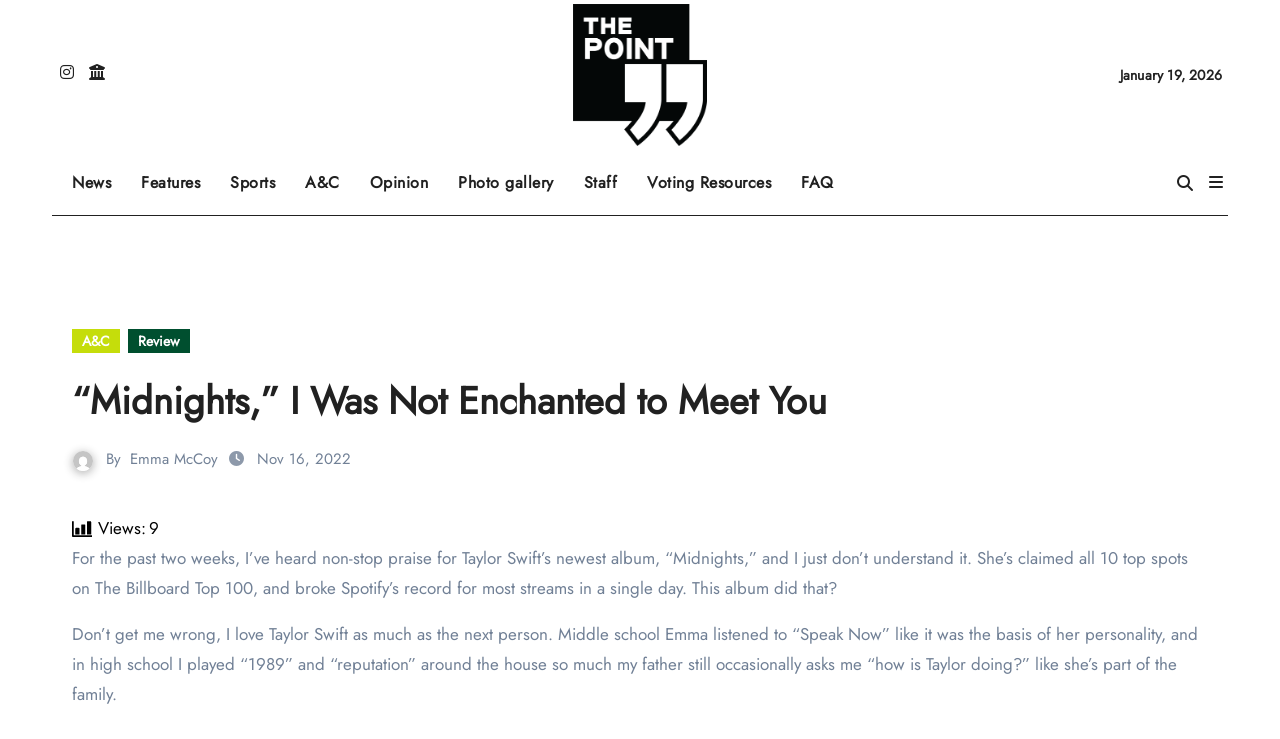

--- FILE ---
content_type: text/html; charset=utf-8
request_url: https://www.google.com/recaptcha/api2/aframe
body_size: 269
content:
<!DOCTYPE HTML><html><head><meta http-equiv="content-type" content="text/html; charset=UTF-8"></head><body><script nonce="W8pvGzpJb0ZmwnZDWUGyXQ">/** Anti-fraud and anti-abuse applications only. See google.com/recaptcha */ try{var clients={'sodar':'https://pagead2.googlesyndication.com/pagead/sodar?'};window.addEventListener("message",function(a){try{if(a.source===window.parent){var b=JSON.parse(a.data);var c=clients[b['id']];if(c){var d=document.createElement('img');d.src=c+b['params']+'&rc='+(localStorage.getItem("rc::a")?sessionStorage.getItem("rc::b"):"");window.document.body.appendChild(d);sessionStorage.setItem("rc::e",parseInt(sessionStorage.getItem("rc::e")||0)+1);localStorage.setItem("rc::h",'1768814452785');}}}catch(b){}});window.parent.postMessage("_grecaptcha_ready", "*");}catch(b){}</script></body></html>

--- FILE ---
content_type: text/css
request_url: https://lomabeat.com/wp-content/themes/paper-news/style.css?ver=6.9
body_size: 2128
content:
/*
Theme Name: Paper News
Theme URI: https://themeansar.com/free-themes/papernews/
Author: Themeansar
Author URI: https://themeansar.com
Description: Paper News is a fast, clean, modern-looking Best Responsive News Magazine WordPress theme. The theme is fully widgetized, so users can manage the content by using easy to use widgets. Paper News is suitable for dynamic news, newspapers, magazine, publishers, blogs, editors, online and gaming magazines, newsportals,personal blogs, newspaper, publishing or review siteand any creative website. Paper News is SEO friendly, WPML,Gutenberg, translation and RTL ready. Live preview : https://demos.themeansar.com/newsair/papernews/ and documentation at https://docs.themeansar.com/docs/newsair/
Version: 1.0
Requires PHP: 7.0
Requires at least: 5.4
Tested up to: 6.6
License: GNU General Public License v3 or later
License URI: http://www.gnu.org/licenses/gpl-3.0.html
Template: newsair
Text Domain: paper-news
Tags: blog, portfolio, news, grid-Layout, one-column, two-columns, three-columns, flexible-header, left-sidebar, right-sidebar, custom-background, custom-colors, custom-logo, custom-menu, featured-images, footer-widgets, full-width-template, post-formats, rtl-language-support, theme-options, sticky-post, threaded-comments, translation-ready, block-styles, wide-blocks

Paper News WordPress Theme is child theme of Blogus, Copyright 2023 Themeansar
Paper News is distributed under the terms of the GNU General Public License v3

Paper News is based on Underscores https://underscores.me/, (C) 2012-2017 Automattic, Inc.
Underscores is distributed under the terms of the GNU GPL v2 or later.
*/
p a {
    text-decoration: underline;
}
a:focus {
    outline: 1px solid;
}
.navbar-toggler.x:focus {
    outline: 1px solid #000;
    padding: 5px;
}
@import url('https://fonts.googleapis.com/css2?family=Rokkitt:wght@400;700&display=swap');

h1, .h1, h2, .h2, h3, .h3, h4, .h4, h5, .h5, h6, .h6 {
    font-family: 'Rokkitt', serif;
}

body {
    font-family: 'Rokkitt', serif;
	color: black; /* Sets default text color to black */
}

.bs-widget .wp-block-search__label {
    font-family: 'Rokkitt', serif;
}
.bs-blog-post{
    box-shadow: none;
}
.bs-sidebar .bs-widget{
    box-shadow: none;
}
.small-post:last-child {
    border-bottom: 1px solid var(--bor-color);
}
.bs-headthree .bs-header-main {
    background-repeat: no-repeat;
    background-size: cover;
    background-position: center center;
    background-attachment: scroll;
}
.bs-headthree .navbar-wp {
    margin: 0;
    z-index: 999;
    transition: all 1s ease-out;
    border-radius: 0;
    min-height: 55px;
    height: auto;
    border-width: 2px 0 1px;
    border-style: solid;
}
.bs-headthree .navbar-header {
    height: auto;
}
.bs-headthree .navbar-brand {
    margin-right: unset;
} 
.bs-headthree .bs-header-main .inner {
    display: flex;
    padding: 0;
    margin: 0;
    height: 200px;
    align-items: center;
    text-align: center;
}
.bs-headthree .navbar-header {
    display: flex;
    justify-content: center;
    align-items: center;
    flex-direction: column;
}
.bs-headthree .bs-header-main .inner {
    height: 150px;
} 
.bs-headthree .navbar-brand {
    margin-right: unset;
}
.bs-headthree .right-nav a.subscribe-btn {
    padding: 10px 15px ;
}
.bs-headthree .bs-menu-full a.subscribe-btn {
    display: none;
}
.bs-headthree .navbar-wp{
    border-top: none;
}
.bs-headthree .navbar-wp .navbar-nav > li> a{
    padding: 10px 15px;
}
.bs-headthree .switch .slider::before{
    /* width: 35px;    
    border-radius: 50%;
    box-shadow: 0 2px 10px 0 #00000094; */
}
.bs-headthree .switch{
    /* width: 35px; */
}
.bs-headthree.cont .navbar-wp {
    padding: 5px;
}
.bs-headthree.cont .bs-menu-full {
    z-index: 9999;
}
.bs-blog-post.three.sm .title {
    font-size: 14px;
    margin-bottom: 0;
}
.modal-backdrop { 
    z-index: 9999;
}
.modal{
    z-index: 99991;
}
.wd-back { 
    box-shadow: unset; 
}
.bs-recent-blog-post .small-post .img-small-post {
    width: 75px;
    height: 75px;
}
.small-post .title {
    line-height: 1.5;
}
.col-md-12.text-center.d-md-flex.justify-content-between {
    padding: 0 15px;
}
.mainfeatured .wd-back {
    background: UNSET;
    box-shadow: unset;
    padding: unset;
}
.list-blog .bs-blog-thumb {
    width: 37%;
    max-width: 37%;
    min-width: 0;
    height: 220px;
    min-height: 220px;
}
.col-grid-2 {
    grid-template-columns: repeat(2, minmax(0, 1fr));
}
[class*=col-grid-] {
    display: grid;
    grid-gap: 1.5rem;
}
.bs-breadcrumb-section .overlay{
    box-shadow: none;
}
.newsair-grid-column-posts .bs-blog-post.bshre {
    box-shadow: unset;
    margin-bottom: 0px;
}
.multi-post-widget .bs-blog-post.three.sm .title {
    font-size: 16px;
}
.multi-post-widget .bs-blog-post.three.sm {
    height: 220px;
}
.bs-default .desk-header .msearch{
    display: none;
}
.bs-no-list-area {
    display: grid;
    grid-template-columns: repeat( 4,1fr );
    grid-column-gap: 10px;
}
.bs-no-list-area .orderd-img {
    width: 80px;
    height: 80px;
    overflow: hidden;
    box-shadow: 2px 2px 0 0px #ed1515;
    position: relative;
    margin-right: 15px;
    border-radius: 50%;
	margin-bottom: 2px;
}
.bs-no-list-area .orderd-img img { 
    display: block;
    max-width: 100%;
    width: 100%;
    height: 100%;
    object-fit: cover;
    transition: all 0.3s ease-in-out 0s;
}
.bs-no-list-area .orderd-body{
	flex: 1;
}
.bs-no-list-area .orderd-body h5 {
    display: block;
    font-size: 14px;
    font-weight: 600;
    line-height: 22px;
    margin-top: -5px;
    word-wrap: break-word;
	z-index: 5;
	display: -webkit-box;
	-webkit-line-clamp: 3;
	-webkit-box-orient: vertical;
	overflow: hidden;
	margin-bottom: 8px;
	
}
.bs-no-list-area .count {
    position: absolute;
    top: 0;
    bottom: 0;
    left: 0;
    right: 0;
    margin: auto;
    width: 30px;
    height: 30px;
    line-height: 25px;
    z-index: 1;
    text-align: center;
    border: 3px solid;
    border-radius: 50%;
    display: flex;
    justify-content: center;
    align-items: center;
}
.bs-no-list-area .orderd-body .bs-blog-date a {
    display: inline;
    font-weight: 500;
    font-size: 12px;
    padding: 0;
    line-height: 16px;
    letter-spacing: 1px;
}
.navbar-toggler.x {
    background: transparent;
}
.navbar-toggler.x:focus {
    outline: none;
    padding: 5px;
    border: none;
}
.bs-breadcrumb-section .overlay .container{
    padding: 0;
}
footer .bs-footer-copyright .navbar-brand{
    margin-right: 0;
    display: block;
}
footer .bs-footer-copyright .navbar-brand img{
    object-fit: contain;
}
footer .bs-widget-title .title::before{
    display: none;
}
/*---------------------------------------
=========================================
	Responsive Part
=========================================
-----------------------------------------*/
@media (max-width: 991.98px) {
    .bs-no-list-area .bs-no-list-items{
        margin-bottom: 15px;
        padding-bottom: 15px;
        border-bottom-width: 1px;
        border-bottom-style: solid;
    }
    .bs-no-list-area {
        grid-template-columns: repeat( 2,1fr );
    }
    .multi-post-widget{
        display: grid;
        grid-template-columns: repeat( 2,1fr);
        grid-column-gap:5px ;
    }
    .bs-header-main .inner.responsive {
        min-height: 0;
        height: 20px;
    }
}
@media (max-width: 767.98px) {
    .bs-no-list-area {
        grid-template-columns: repeat( 1,1fr );
    }
}

@media(max-width: 575px){
    .bs-blog-post.three .inner {
        padding: 15px;
    }
    .footer-inner .copyright {
        text-align: center;
        padding-top: 12px;
    }
}